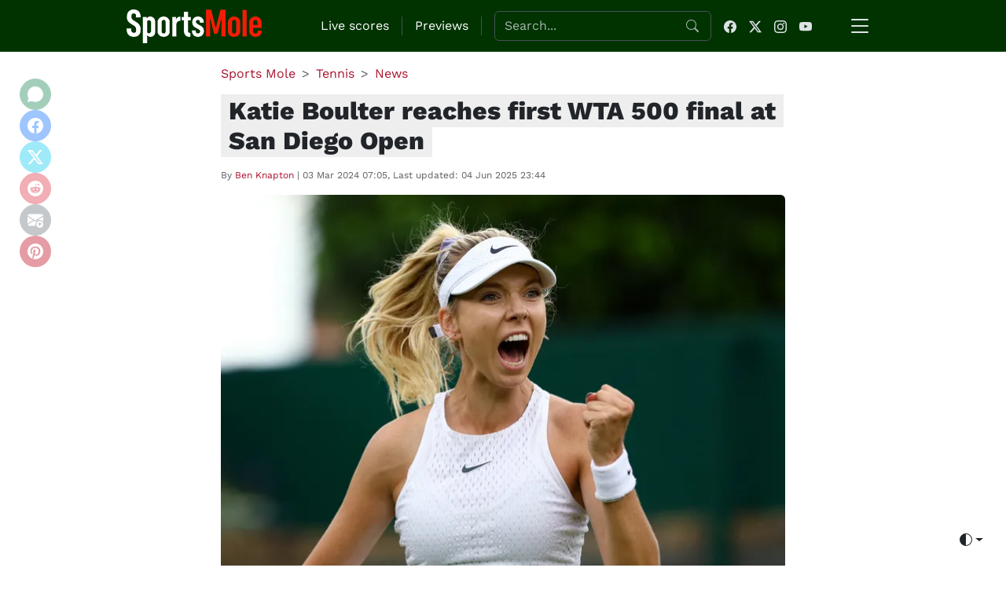

--- FILE ---
content_type: text/html
request_url: https://www.sportsmole.co.uk/tennis/news/katie-boulter-reaches-first-wta-500-final-at-san-diego-open_538105.html
body_size: 13174
content:
<!DOCTYPE html>
<html lang="en-GB">
    <head>
        <meta charset="UTF-8">
<meta name="viewport" content="width=device-width, initial-scale=1.0">

<title>Katie Boulter reaches first WTA 500 final at San Diego Open - Sports Mole</title>
<meta name="description" content="British number one Katie Boulter makes the final of a WTA 500 tournament for the first time with a 6-3 6-1 semi-final win over Emma Navarro in San Diego.">
<meta name="keywords" content="football, sport, formula 1, rugby, tennis, golf, olympics, cycling, premier league, nfl, epl, teams, sports mole">

<link rel="canonical" href="https://www.sportsmole.co.uk/tennis/news/katie-boulter-reaches-first-wta-500-final-at-san-diego-open_538105.html">
<link rel="alternate" hreflang="en-gb" href="https://www.sportsmole.co.uk/tennis/news/katie-boulter-reaches-first-wta-500-final-at-san-diego-open_538105.html">
<link rel="alternate" hreflang="x-default" href="https://www.sportsmole.co.uk/tennis/news/katie-boulter-reaches-first-wta-500-final-at-san-diego-open_538105.html">

<meta name="robots" content="index, follow, max-image-preview:large">

<link rel="icon" type="image/png" href="/front/assets/img/favicon.ico">
<link rel="apple-touch-icon" sizes="144x144" href="/front/assets/img/apple-icon-144x144.png">
<link rel="apple-touch-icon" sizes="114x114" href="/front/assets/img/apple-icon-114x114.png">
<link rel="apple-touch-icon" sizes="72x72" href="/front/assets/img/apple-icon-72x72.png">
<link rel="apple-touch-icon" href="/front/assets/img/apple-icon-144x144.png">

<meta name="theme-color" content="#1D411D">

<meta property="fb:page_id" content="205985596102324" />
<meta property="fb:app_id" content="190968397630061" />
<meta property="fb:admins" content="309601628,631550153,507983199,600160699,586228445" />
<meta property="og:title" content="Katie Boulter reaches first WTA 500 final at San Diego Open - Sports Mole">
<meta property="og:description" content="British number one Katie Boulter makes the final of a WTA 500 tournament for the first time with a 6-3 6-1 semi-final win over Emma Navarro in San Diego.">
<meta property="og:site_name" content="Sports Mole">
<meta property="og:type" content="article">
<meta property="og:url" content="https://www.sportsmole.co.uk/tennis/news/katie-boulter-reaches-first-wta-500-final-at-san-diego-open_538105.html">
<meta property="og:image" content="https://www.sportsmole.co.uk/thumbor/OUnZHX_NIcLweqxQOsZ2TXogotw=/720x410/smart/filters:format(webp)/https%3A%2F%2Fsportsmole-media-prod.s3.gra.io.cloud.ovh.net%2F23%2F27%2Fkatie-boulter.jpg">
<meta property="og:locale" content="en_GB">

<meta property="twitter:site:id" content="279751136" />
<meta name="twitter:card" content="summary_large_image">
<meta name="twitter:site" content="@SportsMole">
<meta name="twitter:creator" content="@SportsMole">
<meta name="twitter:title" content="Katie Boulter reaches first WTA 500 final at San Diego Open - Sports Mole">
<meta name="twitter:description" content="British number one Katie Boulter makes the final of a WTA 500 tournament for the first time with a 6-3 6-1 semi-final win over Emma Navarro in San Diego.">
<meta name="twitter:image" content="https://www.sportsmole.co.uk/thumbor/OUnZHX_NIcLweqxQOsZ2TXogotw=/720x410/smart/filters:format(webp)/https%3A%2F%2Fsportsmole-media-prod.s3.gra.io.cloud.ovh.net%2F23%2F27%2Fkatie-boulter.jpg">


    <link rel="stylesheet" href="/build/critical.17168cda.css">

<script type="application/ld+json">
{
    "@context": "https://schema.org",
    "@type": "NewsArticle",
    "headline": "",
    "description": "British number one Katie Boulter makes the final of a WTA 500 tournament for the first time with a 6-3 6-1 semi-final win over Emma Navarro in San Diego.",
    "image": "https://www.sportsmole.co.uk/thumbor/OUnZHX_NIcLweqxQOsZ2TXogotw=/720x410/smart/filters:format(webp)/https%3A%2F%2Fsportsmole-media-prod.s3.gra.io.cloud.ovh.net%2F23%2F27%2Fkatie-boulter.jpg",
    "author": {
        "@type": "Person",
        "name": "Ben Knapton",
        "url": "https://www.sportsmole.co.uk/team/ben-knapton/"
    },
    "publisher": {
        "@type": "Organization",
        "name": "Sports Mole",
        "logo": {
            "@type": "ImageObject",
            "url": "https://www.sportsmole.co.uk/assets/img/logo-og.png"
        }
    },
    "datePublished": "2024-03-03T07:05:00+00:00",
    "dateModified": "2025-06-04T23:44:40+01:00",
    "mainEntityOfPage": {
        "@type": "WebPage",
        "@id": "https://www.sportsmole.co.uk/tennis/news/katie-boulter-reaches-first-wta-500-final-at-san-diego-open_538105.html"
    }}
</script>

<link rel="alternate" type="application/rss+xml" title="Sports Mole: Global" href="/rss.xml" />
<link rel="alternate" type="application/rss+xml" title="Sports Mole: Football" href="/football/rss.xml" />
        	<link rel="stylesheet" href="/build/article.1e36d0c7.css">
    </head>

    <body>

        <nav class="navbar navbar-light bg-dark px-4" data-bs-theme="dark" id="navbar" role="navigation" aria-label="Main navigation" style="border-bottom: 1px solid rgba(255, 255, 255, 0.1);">
	<div
		class="container">
		<!-- Logo with descriptive alt -->
					<div>
				<a class="navbar-brand" href="/" aria-label="Go to homepage">
					<img src="/logo.webp" alt="Sports Mole" width="180">
				</a>
			</div>
		
		<!-- Shared content (search + social icons) -->
		<div
			class="d-none d-lg-flex ms-auto align-items-center" id="sharedContent">

			<!-- Live scores link (desktop only) -->
			<a href="/live-scores/" class="nav-link text-white d-none d-lg-block" aria-label="Go to Live Scores page">
				Live scores
			</a>

			<div class="d-none d-lg-block border-start mx-3" style="height: 24px;"></div>

			<!-- Previews link (desktop only) -->
			<a href="/football/preview/" class="nav-link text-white d-none d-lg-block" aria-label="Go to Previews page">
				Previews
			</a>

			<!-- Separator -->
			<div class="d-none d-lg-block border-start mx-3" style="height: 24px;"></div>

			<!-- Search form -->
			<form class="d-flex me-3 position-relative" id="searchForm" role="search" aria-label="Site search" action="/search" method="get">
				<label for="search-input" class="visually-hidden">Search the website</label>
				<input id="search-input" class="form-control pe-5" type="search" name="s" placeholder="Search..." aria-label="Search" required autocomplete="off">

				<svg xmlns="http://www.w3.org/2000/svg" width="16" height="16" fill="currentColor" class="bi bi-search position-absolute top-50 end-0 translate-middle-y me-3 text-muted" viewbox="0 0 16 16">
					<path d="M11.742 10.344a6.5 6.5 0 1 0-1.397 1.398h-.001q.044.06.098.115l3.85 3.85a1 1 0 0 0 1.415-1.414l-3.85-3.85a1 1 0 0 0-.115-.1zM12 6.5a5.5 5.5 0 1 1-11 0 5.5 5.5 0 0 1 11 0"/>
				</svg>
				<div id="search-autocomplete" class="bg-dark"></div>
			</form>


			<!-- Social icons -->
			<div class="d-flex align-items-center" id="socialIcons">
				<a href="https://www.facebook.com/sportsmole/" target="_blank" rel="nofollow" aria-label="Facebook page" class="text-body me-3">
					<svg xmlns="http://www.w3.org/2000/svg" width="16" height="16" fill="currentColor" class="bi bi-facebook" viewbox="0 0 16 16">
						<path d="M16 8.049c0-4.446-3.582-8.05-8-8.05C3.58 0-.002 3.603-.002 8.05c0 4.017 2.926 7.347 6.75 7.951v-5.625h-2.03V8.05H6.75V6.275c0-2.017 1.195-3.131 3.022-3.131.876 0 1.791.157 1.791.157v1.98h-1.009c-.993 0-1.303.621-1.303 1.258v1.51h2.218l-.354 2.326H9.25V16c3.824-.604 6.75-3.934 6.75-7.951"/>
					</svg>
				</a>
				<a href="https://x.com/sportsmole" target="_blank" rel="nofollow" aria-label="Twitter page" class="text-body me-3">
					<svg xmlns="http://www.w3.org/2000/svg" width="16" height="16" fill="currentColor" class="bi bi-twitter-x" viewbox="0 0 16 16">
						<path d="M12.6.75h2.454l-5.36 6.142L16 15.25h-4.937l-3.867-5.07-4.425 5.07H.316l5.733-6.57L0 .75h5.063l3.495 4.633L12.601.75Zm-.86 13.028h1.36L4.323 2.145H2.865z"/>
					</svg>
				</a>
				<a href="https://www.instagram.com/sportsmole/" target="_blank" rel="nofollow" aria-label="Instagram page" class="text-body me-3">
					<svg xmlns="http://www.w3.org/2000/svg" width="16" height="16" fill="currentColor" class="bi bi-instagram" viewbox="0 0 16 16">
						<path d="M8 0C5.829 0 5.556.01 4.703.048 3.85.088 3.269.222 2.76.42a3.9 3.9 0 0 0-1.417.923A3.9 3.9 0 0 0 .42 2.76C.222 3.268.087 3.85.048 4.7.01 5.555 0 5.827 0 8.001c0 2.172.01 2.444.048 3.297.04.852.174 1.433.372 1.942.205.526.478.972.923 1.417.444.445.89.719 1.416.923.51.198 1.09.333 1.942.372C5.555 15.99 5.827 16 8 16s2.444-.01 3.298-.048c.851-.04 1.434-.174 1.943-.372a3.9 3.9 0 0 0 1.416-.923c.445-.445.718-.891.923-1.417.197-.509.332-1.09.372-1.942C15.99 10.445 16 10.173 16 8s-.01-2.445-.048-3.299c-.04-.851-.175-1.433-.372-1.941a3.9 3.9 0 0 0-.923-1.417A3.9 3.9 0 0 0 13.24.42c-.51-.198-1.092-.333-1.943-.372C10.443.01 10.172 0 7.998 0zm-.717 1.442h.718c2.136 0 2.389.007 3.232.046.78.035 1.204.166 1.486.275.373.145.64.319.92.599s.453.546.598.92c.11.281.24.705.275 1.485.039.843.047 1.096.047 3.231s-.008 2.389-.047 3.232c-.035.78-.166 1.203-.275 1.485a2.5 2.5 0 0 1-.599.919c-.28.28-.546.453-.92.598-.28.11-.704.24-1.485.276-.843.038-1.096.047-3.232.047s-2.39-.009-3.233-.047c-.78-.036-1.203-.166-1.485-.276a2.5 2.5 0 0 1-.92-.598 2.5 2.5 0 0 1-.6-.92c-.109-.281-.24-.705-.275-1.485-.038-.843-.046-1.096-.046-3.233s.008-2.388.046-3.231c.036-.78.166-1.204.276-1.486.145-.373.319-.64.599-.92s.546-.453.92-.598c.282-.11.705-.24 1.485-.276.738-.034 1.024-.044 2.515-.045zm4.988 1.328a.96.96 0 1 0 0 1.92.96.96 0 0 0 0-1.92m-4.27 1.122a4.109 4.109 0 1 0 0 8.217 4.109 4.109 0 0 0 0-8.217m0 1.441a2.667 2.667 0 1 1 0 5.334 2.667 2.667 0 0 1 0-5.334"/>
					</svg>
				</a>
				<a href="https://www.youtube.com/sportsmolevideo" target="_blank" rel="nofollow" aria-label="YouTube channel" class="text-body me-3">
					<svg xmlns="http://www.w3.org/2000/svg" width="16" height="16" fill="currentColor" class="bi bi-youtube" viewbox="0 0 16 16">
						<path d="M8.051 1.999h.089c.822.003 4.987.033 6.11.335a2.01 2.01 0 0 1 1.415 1.42c.101.38.172.883.22 1.402l.01.104.022.26.008.104c.065.914.073 1.77.074 1.957v.075c-.001.194-.01 1.108-.082 2.06l-.008.105-.009.104c-.05.572-.124 1.14-.235 1.558a2.01 2.01 0 0 1-1.415 1.42c-1.16.312-5.569.334-6.18.335h-.142c-.309 0-1.587-.006-2.927-.052l-.17-.006-.087-.004-.171-.007-.171-.007c-1.11-.049-2.167-.128-2.654-.26a2.01 2.01 0 0 1-1.415-1.419c-.111-.417-.185-.986-.235-1.558L.09 9.82l-.008-.104A31 31 0 0 1 0 7.68v-.123c.002-.215.01-.958.064-1.778l.007-.103.003-.052.008-.104.022-.26.01-.104c.048-.519.119-1.023.22-1.402a2.01 2.01 0 0 1 1.415-1.42c.487-.13 1.544-.21 2.654-.26l.17-.007.172-.006.086-.003.171-.007A100 100 0 0 1 7.858 2zM6.4 5.209v4.818l4.157-2.408z"/>
					</svg>
				</a>
			</div>
		</div>

		<!-- Offcanvas toggle button -->
		<button class="btn ms-3" type="button" data-bs-toggle="offcanvas" data-bs-target="#offcanvasMenu" aria-controls="offcanvasMenu" aria-expanded="false" aria-label="Open menu">
			<svg xmlns="http://www.w3.org/2000/svg" width="32" height="32" fill="currentColor" class="bi bi-list" viewbox="0 0 16 16">
				<path fill-rule="evenodd" d="M2.5 12a.5.5 0 0 1 .5-.5h10a.5.5 0 0 1 0 1H3a.5.5 0 0 1-.5-.5m0-4a.5.5 0 0 1 .5-.5h10a.5.5 0 0 1 0 1H3a.5.5 0 0 1-.5-.5m0-4a.5.5 0 0 1 .5-.5h10a.5.5 0 0 1 0 1H3a.5.5 0 0 1-.5-.5"/>
			</svg>
		</button>
	</div>
</nav>

<!-- Offcanvas menu -->
<div class="offcanvas offcanvas-end" tabindex="-1" id="offcanvasMenu" aria-labelledby="offcanvasMenuLabel" role="menu" data-bs-theme="dark" data-is-homepage="false">
	<div class="offcanvas-header">
		<div class="offcanvas-title" id="offcanvasMenuLabel">Menu</div>
		<button type="button" class="btn-close text-reset" data-bs-dismiss="offcanvas" aria-label="Close menu"></button>
	</div>
	<div class="offcanvas-body d-flex flex-column justify-content-between" id="offcanvasContent">

		<!-- Top part: Search + links -->
		<div>
			<!-- Menu links -->
			<ul class="navbar-nav" role="menu" itemscope itemtype="https://schema.org/SiteNavigationElement" id="menuNavLinks">
														<li class="nav-item">
						<div class="d-flex justify-content-center p-3">
							<div class="spinner-border spinner-border-sm text-light" role="status">
								<span class="visually-hidden">Loading...</span>
							</div>
						</div>
					</li>
							</ul>
			<!-- Search container (moved here on mobile) -->
			<div id="mobileSearchContainer" class="mt-3"></div>
		</div>

		<!-- Bottom part: Social icons -->
		<div id="mobileSocialContainer" class="mt-3"></div>
	</div>
</div>

        	<div class="container pt-3 sm-article">
		<div class="row">
			<div class="col-md-9 mx-auto">

				
				

	<nav aria-label="breadcrumb">
		<ol
			class="breadcrumb" itemscope itemtype="https://schema.org/BreadcrumbList">
			<li class="breadcrumb-item" itemprop="itemListElement" itemscope itemtype="https://schema.org/ListItem">
				<a href="/" itemprop="item">
					<span itemprop="name">Sports Mole</span>
				</a>
				<meta itemprop="position" content="1"/>
			</li>
														
									<li class="breadcrumb-item" itemprop="itemListElement" itemscope itemtype="https://schema.org/ListItem">
						<a href="/tennis/" itemprop="item">
							<span itemprop="name">Tennis</span>
						</a>
						<meta itemprop="position" content="2"/>
					</li>
															
									<li class="breadcrumb-item" itemprop="itemListElement" itemscope itemtype="https://schema.org/ListItem">
						<a href="/tennis/news/" itemprop="item">
							<span itemprop="name">News</span>
						</a>
						<meta itemprop="position" content="3"/>
					</li>
															
									</ol>
	</nav>

				<!-- Article Start -->
				<article itemscope itemtype="https://schema.org/NewsArticle">
					<meta itemprop="mainEntityOfPage" content="https://www.sportsmole.co.uk/tennis/news/katie-boulter-reaches-first-wta-500-final-at-san-diego-open_538105.html"/>
					<h1 class="sm-article-title" itemprop="headline">Katie Boulter reaches first WTA 500 final at San Diego Open</h1>

					<p class="text-muted sm-article-infos mt-3">
						By
						<span itemprop="author" itemscope itemtype="https://schema.org/Person">
							<a href="/team/ben-knapton/" itemprop="url">
								<span itemprop="name">Ben
									Knapton</span>
							</a>
						</span>
						|
						<time itemprop="datePublished" datetime="2024-03-03T07:05:00+00:00">03 Mar 2024 07:05</time>, Last updated: <time itemprop="dateModified" datetime="2025-06-04T23:44:40+01:00">04 Jun 2025 23:44</time>					</p>

											<div class="mb-4">
							<div class="ratio ratio-4x3 sm-article-main-image" itemprop="image" itemscope itemtype="https://schema.org/ImageObject">
								<meta itemprop="image" content="https://www.sportsmole.co.uk/thumbor/IKHEBhbfT1hHs-HeAiXDaJgJlOo=/1200x800/smart/filters:format(webp)/https%3A%2F%2Fsportsmole-media-prod.s3.gra.io.cloud.ovh.net%2F23%2F27%2Fkatie-boulter.jpg">
								<meta itemprop="width" content="1200">
								<meta itemprop="height" content="800">
								<img class="img-fluid rounded" src="https://www.sportsmole.co.uk/thumbor/8791icHOqsKx9IpbdfOoNSsRGsE=/720x540/smart/filters:format(webp)/https%3A%2F%2Fsportsmole-media-prod.s3.gra.io.cloud.ovh.net%2F23%2F27%2Fkatie-boulter.jpg" alt="Katie Boulter reaches first WTA 500 final at San Diego Open" title="Katie Boulter reaches first WTA 500 final at San Diego Open"/>
								<meta itemprop="url" content="https://www.sportsmole.co.uk/thumbor/8791icHOqsKx9IpbdfOoNSsRGsE=/720x540/smart/filters:format(webp)/https%3A%2F%2Fsportsmole-media-prod.s3.gra.io.cloud.ovh.net%2F23%2F27%2Fkatie-boulter.jpg">
							</div>
															<div class="sm-image-copyright">© Reuters</div>
													</div>
					
										
					
					<div class="sm-article-body" itemprop="articleBody"><p>British number one Katie Boulter reached the final of a WTA 500 tournament for the first time with a stunning semi-final triumph over the USA's Emma Navarro at the San Diego Open.</p>
<p>The 27-year-old emphatically bested the American 6-3 6-1 to advance to just her second trophy match on the WTA Tour, as well as her maiden top-level final on hard courts.</p>
<p>Boulter's first and only WTA Tour final to date came at last year's Nottingham Open, where she defeated compatriot Jodie Burrage to lift the title, and Ukraine's Marta Kostyuk will stand in her way of an inaugural WTA 500 honour.</p>
<p>"Today was one of those matches where everything just clicks," a brimming Boulter said during her on-court interview. "I came on the court and started the first few games and I could feel the power that she had and the way she works and manoeuvres the ball. I knew I had to come up with something better.</p>
<p>"I'm very happy with my tennis. Honestly, at the start of this week, I didn't think I'd be in this position. But I'm just going to go out there and swing away."</p>
<p>Coming into Saturday's final-four encounter, Boulter had only dropped one set in her earlier battles with Donna Vekic, Beatriz Haddad Maia and Lesia Tsurenko, despite showcasing a propensity for double faults throughout the San Diego tournament.</p>
<blockquote class="twitter-tweet"><p lang="en" dir="ltr">Biggest final of her CAREER âœ¨<a href="https://twitter.com/katiecboulter?ref_src=twsrc%5Etfw">@katiecboulter</a> has booked her ðŸŽŸï¸ into the final after defeating Navarro 6-3, 6-1. <a href="https://twitter.com/hashtag/SanDiegoOpen?src=hash&ref_src=twsrc%5Etfw">#SanDiegoOpen</a> <a href="https://t.co/eReeqkMbsi">pic.twitter.com/eReeqkMbsi</a></p>
<p>&mdash; wta (@WTA) <a href="https://twitter.com/WTA/status/1764103585170620557?ref_src=twsrc%5Etfw">March 3, 2024</a></blockquote> <script async src="https://platform.twitter.com/widgets.js" charset="utf-8"></script></p>
<p>The world number 49 - who will hit a career-best ranking next week - committed another four such errors during Saturday's semi-final but dominated behind her first serve, winning 88% of such points throughout the one-hour and 47-minute battle.</p>
<p>Boulter broke at the second time of asking in the opening set to establish a 3-2 advantage, and despite squandering another chance for a double break immediately afterwards, the Briton repeated the trick in the ninth game on her first set point.</p>
<p>Navarro continued to come under pressure from the rampant Boulter, who let three break points slip in the second game of the second set but converted her fourth, establishing a healthy 3-0 lead.</p>
<p>The 27-year-old fell 40-15 down on serve in the fifth game, but she battled back to save both of those break points and was on the cusp of victory when she broke Navarro for the fourth time in the sixth game.</p>
<p>Boulter had failed to post a single love hold throughout the contest before having the chance to serve for the match, but on her first of three match points, the world number 49 broke down Navarro's defence and sealed the win on a forehand smash at the net.</p>
<p>Thanks to her first-ever WTA 500 semi-final success, Boulter will meet Kostyuk in their maiden top-level showdown in Sunday's final courtesy of the Ukrainian's shock 7-6[4] 6-1 beating of top seed Jessica Pegula, who let a 5-1 lead slip in the first set as Kostyuk beat a top-five player for the first time in her career.</p>
</div>

					<!-- Author Start -->
<div class="card shadow-sm border-1 rounded-3 my-4" itemscope itemtype="https://schema.org/Person">
	<div class="card-body d-flex align-items-center">

					<img src="https://www.sportsmole.co.uk/thumbor/dGsYET3p9Mm4m4FvrTLVZemgFT0=/100x119/smart/filters:format(webp)/https%3A%2F%2Fsportsmole-media-prod.s3.gra.io.cloud.ovh.net%2F24%2F46%2Fben-knapton.jpg" alt="Author photo" class="rounded-circle me-3 lazy" style="width:80px; height:80px; object-fit:cover;" itemprop="image"/>
		
		<div class="flex-grow-1">
			<p class="mb-1 text-muted small">Written by</p>
			<a href="/team/ben-knapton/" class="text-decoration-none fw-bold mb-1" itemprop="url">
				<span itemprop="name">Ben
					Knapton</span>
			</a>


			<div class="d-flex gap-2">
									<a href="https://x.com/benknapton" rel="nofollow" class="text-body" target="_blank" aria-label="Twitter" itemprop="sameAs">
						<svg xmlns="http://www.w3.org/2000/svg" width="16" height="16" fill="currentColor" class="bi bi-twitter-x" viewbox="0 0 16 16">
							<path d="M12.6.75h2.454l-5.36 6.142L16 15.25h-4.937l-3.867-5.07-4.425 5.07H.316l5.733-6.57L0 .75h5.063l3.495 4.633L12.601.75Zm-.86 13.028h1.36L4.323 2.145H2.865z"/>
						</svg>
					</a>
																	<a href="https://instagram.com/ben.knapton" rel="nofollow" class="text-body" target="_blank" aria-label="Instagram" itemprop="sameAs">
						<svg xmlns="http://www.w3.org/2000/svg" width="16" height="16" fill="currentColor" class="bi bi-instagram" viewbox="0 0 16 16">
							<path d="M8 0C5.829 0 5.556.01 4.703.048 3.85.088 3.269.222 2.76.42a3.9 3.9 0 0 0-1.417.923A3.9 3.9 0 0 0 .42 2.76C.222 3.268.087 3.85.048 4.7.01 5.555 0 5.827 0 8.001c0 2.172.01 2.444.048 3.297.04.852.174 1.433.372 1.942.205.526.478.972.923 1.417.444.445.89.719 1.416.923.51.198 1.09.333 1.942.372C5.555 15.99 5.827 16 8 16s2.444-.01 3.298-.048c.851-.04 1.434-.174 1.943-.372a3.9 3.9 0 0 0 1.416-.923c.445-.445.718-.891.923-1.417.197-.509.332-1.09.372-1.942C15.99 10.445 16 10.173 16 8s-.01-2.445-.048-3.299c-.04-.851-.175-1.433-.372-1.941a3.9 3.9 0 0 0-.923-1.417A3.9 3.9 0 0 0 13.24.42c-.51-.198-1.092-.333-1.943-.372C10.443.01 10.172 0 7.998 0zm-.717 1.442h.718c2.136 0 2.389.007 3.232.046.78.035 1.204.166 1.486.275.373.145.64.319.92.599s.453.546.598.92c.11.281.24.705.275 1.485.039.843.047 1.096.047 3.231s-.008 2.389-.047 3.232c-.035.78-.166 1.203-.275 1.485a2.5 2.5 0 0 1-.599.919c-.28.28-.546.453-.92.598-.28.11-.704.24-1.485.276-.843.038-1.096.047-3.232.047s-2.39-.009-3.233-.047c-.78-.036-1.203-.166-1.485-.276a2.5 2.5 0 0 1-.92-.598 2.5 2.5 0 0 1-.6-.92c-.109-.281-.24-.705-.275-1.485-.038-.843-.046-1.096-.046-3.233s.008-2.388.046-3.231c.036-.78.166-1.204.276-1.486.145-.373.319-.64.599-.92s.546-.453.92-.598c.282-.11.705-.24 1.485-.276.738-.034 1.024-.044 2.515-.045zm4.988 1.328a.96.96 0 1 0 0 1.92.96.96 0 0 0 0-1.92m-4.27 1.122a4.109 4.109 0 1 0 0 8.217 4.109 4.109 0 0 0 0-8.217m0 1.441a2.667 2.667 0 1 1 0 5.334 2.667 2.667 0 0 1 0-5.334"/>
						</svg>
					</a>
							</div>
		</div>

	</div>
</div>
<!-- Author End -->
				</article>
				<!-- Article End -->

				
				<div class="sm-article-social my-4">
  <div class="sm-article-title-separator mb-2">Share this article:</div>
  <div class="sm-article-social-container d-flex gap-2 flex-wrap">

        <button id="share-whatsapp" aria-label="Share on WhatsApp"
       class="btn btn-success rounded-circle d-flex align-items-center justify-content-center">
      <svg xmlns="http://www.w3.org/2000/svg" width="24" height="24" fill="currentColor"
           class="bi bi-whatsapp" viewBox="0 0 16 16">
        <path d="M13.601 2.326A7.97 7.97 0 0 0 8.002.001C3.582.001 0 3.584 0 8.005c0 1.409.371 2.742 1.076 3.934L0 16l4.268-1.087a7.968 7.968 0 0 0 3.734.937c4.42 0 8.002-3.583 8.002-8.005a7.97 7.97 0 0 0-1.076-3.519Z"/>
      </svg>
    </button>

    <!-- Facebook -->
    <button id="share-facebook" aria-label="Share on Facebook"
       class="btn btn-primary rounded-circle d-flex align-items-center justify-content-center"
       style="background-color: #0d6efd; border-color: #0d6efd;">
      <svg xmlns="http://www.w3.org/2000/svg" width="24" height="24" fill="currentColor"
           class="bi bi-facebook" viewBox="0 0 16 16">
        <path d="M16 8.049c0-4.446-3.582-8.05-8-8.05C3.58 0-.002 3.603-.002 8.05c0 4.017 2.926 7.347 6.75 7.951v-5.625h-2.03V8.05H6.75V6.275c0-2.017 1.195-3.131 3.022-3.131.876 0 1.791.157 1.791.157v1.98h-1.009c-.993 0-1.303.621-1.303 1.258v1.51h2.218l-.354 2.326H9.25V16c3.824-.604 6.75-3.934 6.75-7.951"/>
      </svg>
    </button>

    <!-- Twitter -->
    <button id="share-twitter" aria-label="Share on Twitter"
       class="btn btn-info text-white rounded-circle d-flex align-items-center justify-content-center">
      <svg xmlns="http://www.w3.org/2000/svg" width="24" height="24" fill="currentColor" class="bi bi-twitter-x" viewBox="0 0 16 16">
        <path d="M12.6.75h2.454l-5.36 6.142L16 15.25h-4.937l-3.867-5.07-4.425 5.07H.316l5.733-6.57L0 .75h5.063l3.495 4.633L12.601.75Zm-.86 13.028h1.36L4.323 2.145H2.865z"/>
      </svg>
    </button>

    <!-- Reddit -->
    <button id="share-reddit" aria-label="Share on Reddit"
       class="btn btn-danger rounded-circle d-flex align-items-center justify-content-center">
      <svg xmlns="http://www.w3.org/2000/svg" width="30" height="30" fill="currentColor" class="bi bi-reddit" viewBox="0 0 16 16">
        <path d="M6.167 8a.83.83 0 0 0-.83.83c0 .459.372.84.83.831a.831.831 0 0 0 0-1.661m1.843 3.647c.315 0 1.403-.038 1.976-.611a.23.23 0 0 0 0-.306.213.213 0 0 0-.306 0c-.353.363-1.126.487-1.67.487-.545 0-1.308-.124-1.671-.487a.213.213 0 0 0-.306 0 .213.213 0 0 0 0 .306c.564.563 1.652.61 1.977.61zm.992-2.807c0 .458.373.83.831.83s.83-.381.83-.83a.831.831 0 0 0-1.66 0z"/>
        <path d="M16 8A8 8 0 1 1 0 8a8 8 0 0 1 16 0m-3.828-1.165c-.315 0-.602.124-.812.325-.801-.573-1.9-.945-3.121-.993l.534-2.501 1.738.372a.83.83 0 1 0 .83-.869.83.83 0 0 0-.744.468l-1.938-.41a.2.2 0 0 0-.153.028.2.2 0 0 0-.086.134l-.592 2.788c-1.24.038-2.358.41-3.17.992-.21-.2-.496-.324-.81-.324a1.163 1.163 0 0 0-.478 2.224q-.03.17-.029.353c0 1.795 2.091 3.256 4.669 3.256s4.668-1.451 4.668-3.256c0-.114-.01-.238-.029-.353.401-.181.688-.592.688-1.069 0-.65-.525-1.165-1.165-1.165"/>
      </svg>
    </button>

    <!-- Email -->
    <button id="share-email" aria-label="Share on Email"
       class="btn btn-secondary rounded-circle d-flex align-items-center justify-content-center">
      <svg xmlns="http://www.w3.org/2000/svg" width="24" height="24" fill="currentColor" class="bi bi-envelope-arrow-up-fill" viewBox="0 0 16 16">
        <path d="M.05 3.555A2 2 0 0 1 2 2h12a2 2 0 0 1 1.95 1.555L8 8.414zM0 4.697v7.104l5.803-3.558zm.192 8.159 6.57-4.027L8 9.586l1.239-.757.367.225A4.49 4.49 0 0 0 8 12.5c0 .526.09 1.03.256 1.5H2a2 2 0 0 1-1.808-1.144M16 4.697v4.974A4.5 4.5 0 0 0 12.5 8a4.5 4.5 0 0 0-1.965.45l-.338-.207z"/>
        <path d="M12.5 16a3.5 3.5 0 1 0 0-7 3.5 3.5 0 0 0 0 7m.354-5.354 1.25 1.25a.5.5 0 0 1-.708.708L13 12.207V14a.5.5 0 0 1-1 0v-1.717l-.28.305a.5.5 0 0 1-.737-.676l1.149-1.25a.5.5 0 0 1 .722-.016"/>
      </svg>
    </button>

    <!-- Pinterest -->
    <button id="share-pinterest" aria-label="Share on Pinterest"
       class="btn rounded-circle d-flex align-items-center justify-content-center"
       style="background-color:#bd081c; color:white;">
      <svg xmlns="http://www.w3.org/2000/svg" width="24" height="24" fill="currentColor" class="bi bi-pinterest" viewBox="0 0 16 16">
        <path d="M8 0a8 8 0 0 0-2.915 15.452c-.07-.633-.134-1.606.027-2.297.146-.625.938-3.977.938-3.977s-.239-.479-.239-1.187c0-1.113.645-1.943 1.448-1.943.682 0 1.012.512 1.012 1.127 0 .686-.437 1.712-.663 2.663-.188.796.4 1.446 1.185 1.446 1.422 0 2.515-1.5 2.515-3.664 0-1.915-1.377-3.254-3.342-3.254-2.276 0-3.612 1.707-3.612 3.471 0 .688.265 1.425.595 1.826a.24.24 0 0 1 .056.23c-.061.252-.196.796-.222.907-.035.146-.116.177-.268.107-1-.465-1.624-1.926-1.624-3.1 0-2.523 1.834-4.84 5.286-4.84 2.775 0 4.932 1.977 4.932 4.62 0 2.757-1.739 4.976-4.151 4.976-.811 0-1.573-.421-1.834-.919l-.498 1.902c-.181.695-.669 1.566-.995 2.097A8 8 0 1 0 8 0"/>
      </svg>
    </button>

  </div>
</div>

<script>
document.addEventListener('DOMContentLoaded', function () {
  const url = encodeURIComponent(window.location.href);
  const title = encodeURIComponent(document.title);

  const shareLinks = {
    whatsapp: `https://api.whatsapp.com/send?text=${title}%20${url}`,
    facebook: `https://www.facebook.com/sharer/sharer.php?u=${url}`,
    twitter: `https://twitter.com/intent/tweet?url=${url}&text=${title}`,
    reddit: `https://www.reddit.com/submit?url=${url}&title=${title}`,
    email: `mailto:?subject=${title}&body=${url}`,
    pinterest: `https://pinterest.com/pin/create/button/?url=${url}&description=${title}`
  };

  Object.keys(shareLinks).forEach(id => {
    const el = document.getElementById(`share-${id}`);
    if (el) {
      el.addEventListener('click', function(){
        if (id === "email") {
          window.location.href = shareLinks[id];
        } else {
          window.open(shareLinks[id], 'shareWindow', 'width=600,height=400');
        }
      });
    }
  });
});
</script>

					<div class="post-tags">
		<h2 class="sm-article-title-separator mb-3">People mentioned in this article :</h2>
		<ul class="tags-list d-flex overflow-auto list-unstyled gap-2" itemprop="keywords">
																																																													</ul>
	</div>


				<div class="related-articles">
							
			<div itemscope>

			
			
			
							<div class="sm-article-title-separator">
					Tennis
					related articles
				</div>
				<div class="row row-cols-1 g-3">
											<div class="col">
							
	<div class="">
	
	<a
		href="/tennis/atp-tour/news/records-and-riches-sinner-rips-up-history-books-with-atp-finals-win-over-alcaraz_585853.html" class="card card--list">

				
		<div class="d-flex align-items-center">
			<div class="ratio ratio-4x3 fixed-200">
									<img src="[data-uri]" data-src="https://www.sportsmole.co.uk/thumbor/x1Iu1WLvDp8MwhDFHb85vgLwarg=/304x228/smart/filters:format(webp)/https%3A%2F%2Fsportsmole-media-prod.s3.gra.io.cloud.ovh.net%2Fuploads%2F2025%2F11%2Ficonsport-277288-0064-1-691a31331b746263777325.jpg" class="img-fluid rounded-start lazy" alt="Records and riches: Sinner rips up history books with ATP Finals win over Alcaraz">
							</div>
			<div>
				<div class="card-body">
					<div class="card-title">
						Records and riches: Sinner rips up history books with ATP Finals win over Alcaraz
					</div>
					<div class="card-date card-date--border-top">
						<span>Tennis</span>
						|
						<time datetime="2025-11-16T20:16:00+00:00">
															16 Nov 2025 20:16
													</time>
					</div>
				</div>
			</div>
		</div>
	</a>

		</div>
						</div>
											<div class="col">
							
	<div class="">
	
	<a
		href="/tennis/atp-world-tour-finals/preview/carlos-alcaraz-vs-jannik-sinner-prediction-head-to-head-tournament-so-far_585810.html" class="card card--list">

				
		<div class="d-flex align-items-center">
			<div class="ratio ratio-4x3 fixed-200">
									<img src="[data-uri]" data-src="https://www.sportsmole.co.uk/thumbor/6f-U0T-Slfm2_-B7rwyc5dt1WHs=/304x228/smart/filters:format(webp)/https%3A%2F%2Fsportsmole-media-prod.s3.gra.io.cloud.ovh.net%2Fuploads%2F2025%2F11%2Fjannik-sinner-reacts-at-the-atp-finals-on-november-10-2025-marco-canoniero-69127a5832e3b742041832.jpg" class="img-fluid rounded-start lazy" alt="Carlos Alcaraz vs. Jannik Sinner - prediction, head-to-head, tournament so far">
							</div>
			<div>
				<div class="card-body">
					<div class="card-title">
						Preview:Carlos Alcaraz vs. Jannik Sinner - prediction, head-to-head, tournament so far
					</div>
					<div class="card-date card-date--border-top">
						<span>Tennis</span>
						|
						<time datetime="2025-11-15T23:13:00+00:00">
															15 Nov 2025 23:13
													</time>
					</div>
				</div>
			</div>
		</div>
	</a>

		</div>
						</div>
											<div class="col">
							
	<div class="">
	
	<a
		href="/tennis/atp-world-tour-finals/preview/carlos-alcaraz-vs-felix-auger-aliassimealexander-zverev-prediction-head-to-head-tournament-so-far_585767.html" class="card card--list">

				
		<div class="d-flex align-items-center">
			<div class="ratio ratio-4x3 fixed-200">
									<img src="[data-uri]" data-src="https://www.sportsmole.co.uk/thumbor/ubIuOZuzguF4AgE9SPH1SO1u598=/304x228/smart/filters:format(webp)/https%3A%2F%2Fsportsmole-media-prod.s3.gra.io.cloud.ovh.net%2Fuploads%2F2025%2F11%2Fcarlos-alcaraz-reacts-at-the-atp-finals-on-november-11-2025-marco-canoniero-6913c6df0284b816368765.jpg" class="img-fluid rounded-start lazy" alt="Carlos Alcaraz vs. Felix Auger-Aliassime - prediction, head-to-head, tournament so far">
							</div>
			<div>
				<div class="card-body">
					<div class="card-title">
						Preview:Carlos Alcaraz vs. Felix Auger-Aliassime - prediction, head-to-head, tournament so far
					</div>
					<div class="card-date card-date--border-top">
						<span>Tennis</span>
						|
						<time datetime="2025-11-14T22:42:00+00:00">
															14 Nov 2025 22:42
													</time>
					</div>
				</div>
			</div>
		</div>
	</a>

		</div>
						</div>
											<div class="col">
							
	<div class="">
	
	<a
		href="/tennis/atp-world-tour-finals/preview/jannik-sinner-vs-alex-de-minaur-prediction-head-to-head-tournament-so-far_585742.html" class="card card--list">

				
		<div class="d-flex align-items-center">
			<div class="ratio ratio-4x3 fixed-200">
									<img src="[data-uri]" data-src="https://www.sportsmole.co.uk/thumbor/AuCBu-Un6GqJS37a-Qlzp1EUKfU=/304x228/smart/filters:format(webp)/https%3A%2F%2Fsportsmole-media-prod.s3.gra.io.cloud.ovh.net%2Fuploads%2F2025%2F11%2Falex-de-minaur-celebrates-his-win-at-the-atp-finals-on-november-13-2025-marco-canoniero-69173c4065d4e844185148.jpg" class="img-fluid rounded-start lazy" alt="Jannik Sinner vs. Alex de Minaur - prediction, head-to-head, tournament so far">
							</div>
			<div>
				<div class="card-body">
					<div class="card-title">
						Preview:Jannik Sinner vs. Alex de Minaur - prediction, head-to-head, tournament so far
					</div>
					<div class="card-date card-date--border-top">
						<span>Tennis</span>
						|
						<time datetime="2025-11-14T16:18:00+00:00">
															14 Nov 2025 16:18
													</time>
					</div>
				</div>
			</div>
		</div>
	</a>

		</div>
						</div>
									</div>
					</div>
	</div>

				<div class="py-3 pb-5">
					<div class="card rounded-4 overflow-hidden">
    <div class="row g-0">
                <div class="col-12 bg-body-tertiary p-3 p-md-4 d-flex flex-column justify-content-center">
            <div class="fw-bold text-danger mb-2">
                <svg xmlns="http://www.w3.org/2000/svg" width="16" height="16" fill="currentColor" class="bi bi-envelope-paper me-2" viewBox="0 0 16 16">
                    <path d="M4 0a2 2 0 0 0-2 2v1.133l-.941.502A2 2 0 0 0 0 5.4V14a2 2 0 0 0 2 2h12a2 2 0 0 0 2-2V5.4a2 2 0 0 0-1.059-1.765L14 3.133V2a2 2 0 0 0-2-2zm10 4.267.47.25A1 1 0 0 1 15 5.4v.817l-1 .6zm-1 3.15-3.75 2.25L8 8.917l-1.25.75L3 7.417V2a1 1 0 0 1 1-1h8a1 1 0 0 1 1 1zm-11-.6-1-.6V5.4a1 1 0 0 1 .53-.882L2 4.267zm13 .566v5.734l-4.778-2.867zm-.035 6.88A1 1 0 0 1 14 15H2a1 1 0 0 1-.965-.738L8 10.083zM1 13.116V7.383l4.778 2.867L1 13.117Z"/>
                </svg>
                Subscribe to our newsletter
            </div>
            <p class="text-muted small mb-3">
                Get FREE daily news and in-depth previews for games from the biggest leagues and competitions in world football — straight to your inbox.
            </p>

            <a href="/newsletter/" class="btn btn-danger w-100">Subscribe</a>
        </div>
    </div>
</div>
				</div>

			</div>

		</div>
	</div>

                    <footer class="footer bg-dark text-light pt-5 pb-3" itemscope itemtype="https://schema.org/WPFooter">
  <div class="container" itemscope itemtype="https://schema.org/Organization">
    <meta itemprop="name" content="Sports Mole Ltd.">
    <meta itemprop="url" content="https://www.sportsmole.co.uk">
    <meta itemprop="logo" content="https://www.sportsmole.co.uk/logo.png">

    <!-- Footer links -->
    <div class="row g-4" itemscope itemtype="https://schema.org/SiteNavigationElement">

      <!-- Football -->
      <div class="col-6 col-md-3">
        <div class="fw-bold text-uppercase mb-3">Football</div>
        <ul class="list-unstyled">
          <li><a href="/football/premier-league/2025-26/" itemprop="url" class="text-decoration-none text-light"><span itemprop="name">Premier League Stats Centre</span></a></li>
          <li><a href="/football/premier-league/top-goal-scorers.html" itemprop="url" class="text-decoration-none text-light"><span itemprop="name">Premier League top scorers</span></a></li>
          <li><a href="/football/premier-league/top-assists.html" itemprop="url" class="text-decoration-none text-light"><span itemprop="name">Premier League top assists</span></a></li>
          <li><a href="/football/champions-league/groups.html" itemprop="url" class="text-decoration-none text-light"><span itemprop="name">Champions League groups</span></a></li>
          <li><a href="/football/europa-league/groups.html" itemprop="url" class="text-decoration-none text-light"><span itemprop="name">Europa League groups</span></a></li>
          <li><a href="/football/europa-conference-league/groups.html" itemprop="url" class="text-decoration-none text-light"><span itemprop="name">Europa Conference League groups</span></a></li>
          <li><a href="/football/league-one/" itemprop="url" class="text-decoration-none text-light"><span itemprop="name">League One</span></a></li>
          <li><a href="/football/league-two/" itemprop="url" class="text-decoration-none text-light"><span itemprop="name">League Two</span></a></li>
        </ul>
      </div>

      <!-- Tennis & Rugby -->
      <div class="col-6 col-md-3">
        <div class="fw-bold text-uppercase mb-3">More Sports</div>
        <ul class="list-unstyled">
          <li><a href="/more-sports/" itemprop="url" class="text-decoration-none text-light"><span itemprop="name">More Sports</span></a></li>
          <li><a href="/motorsport/" itemprop="url" class="text-decoration-none text-light"><span itemprop="name">Motorsport</span></a></li>
          <li><a href="/tennis/" itemprop="url" class="text-decoration-none text-light"><span itemprop="name">Tennis</span></a></li>
          <li><a href="/boxing/" itemprop="url" class="text-decoration-none text-light"><span itemprop="name">Boxing</span></a></li>
          <li><a href="/darts/" itemprop="url" class="text-decoration-none text-light"><span itemprop="name">Darts</span></a></li>
          <li><a href="/diving/" itemprop="url" class="text-decoration-none text-light"><span itemprop="name">Diving</span></a></li>
          <li><a href="/gymnastics/" itemprop="url" class="text-decoration-none text-light"><span itemprop="name">Gymnastics</span></a></li>
          <li><a href="/ufc/" itemprop="url" class="text-decoration-none text-light"><span itemprop="name">MMA</span></a></li>
          <li><a href="/racing/" itemprop="url" class="text-decoration-none text-light"><span itemprop="name">Racing</span></a></li>
          <li><a href="/rugby-league/" itemprop="url" class="text-decoration-none text-light"><span itemprop="name">Rugby League</span></a></li>
          <li><a href="/rugby-union/" itemprop="url" class="text-decoration-none text-light"><span itemprop="name">Rugby Union</span></a></li>
          <li><a href="/snooker/" itemprop="url" class="text-decoration-none text-light"><span itemprop="name">Snooker</span></a></li>
          <li><a href="/swimming/" itemprop="url" class="text-decoration-none text-light"><span itemprop="name">Swimming</span></a></li>
          <li><a href="/formula-1/" itemprop="url" class="text-decoration-none text-light"><span itemprop="name">Formula 1</span></a></li>
          <li><a href="/cricket/" itemprop="url" class="text-decoration-none text-light"><span itemprop="name">Cricket</span></a></li>
          <li><a href="/golf/" itemprop="url" class="text-decoration-none text-light"><span itemprop="name">Golf</span></a></li>
          <li><a href="/basketball/" itemprop="url" class="text-decoration-none text-light"><span itemprop="name">NBA</span></a></li>
          <li><a href="/cycling/" itemprop="url" class="text-decoration-none text-light"><span itemprop="name">Cycling</span></a></li>
          <li><a href="/american-football/" itemprop="url" class="text-decoration-none text-light"><span itemprop="name">NFL</span></a></li>
          <li><a href="/athletics/" itemprop="url" class="text-decoration-none text-light"><span itemprop="name">Athletics</span></a></li>
          <li><a href="/off-the-pitch/" itemprop="url" class="text-decoration-none text-light"><span itemprop="name">Off The Pitch</span></a></li>
        </ul>
      </div>

      <!-- Betting & Other sports -->
      <div class="col-6 col-md-3">
        <div class="fw-bold text-uppercase mb-3">Betting</div>
        <ul class="list-unstyled">
          <li><a href="/online/bet365/code/" itemprop="url" class="text-decoration-none text-light"><span itemprop="name">Bet365 Promo Code</span></a></li>
          <li><a href="/online/betano/code/" itemprop="url" class="text-decoration-none text-light"><span itemprop="name">Betano Promo Code</span></a></li>
          <li><a href="/online/mrq/code/" itemprop="url" class="text-decoration-none text-light"><span itemprop="name">MrQ Promo Code</span></a></li>
          <li><a href="/online/virgin-games/code/" itemprop="url" class="text-decoration-none text-light">Virgin Games Promo Code</a></li>
          <li><a href="/online/rainbow-riches/code/" itemprop="url" class="text-decoration-none text-light">Rainbow Riches Promo Code</a></li>
        </ul>
      </div>

      <!-- About -->
      <div class="col-6 col-md-3">
        <div class="fw-bold text-uppercase mb-3">Sports Mole</div>
        <ul class="list-unstyled">
          <li><a href="/about/information/about-us_469.html" itemprop="url" class="text-decoration-none text-light"><span itemprop="name">About Sports Mole</span></a></li>
          <li><a href="/about/information/frequently-asked-questions_471.html" itemprop="url" class="text-decoration-none text-light">Sports Mole FAQs</a></li>
          <li><a href="/about/information/advertising-on-sports-mole_47932.html" itemprop="url" class="text-decoration-none text-light"><span itemprop="name">Advertising</span></a></li>
          <li><a href="/about/information/contact-us_1963.html" itemprop="url" class="text-decoration-none text-light"><span itemprop="name">Contact Us</span></a></li>
          <li><a href="/about/information/meet-the-team_470.html" itemprop="url" class="text-decoration-none text-light">Meet The Team</a></li>
          <li><a href="/newsletter/" itemprop="url" class="text-decoration-none text-light"><span itemprop="name">Newsletter</span></a></li>
          <li><a href="/about/information/jobs-at-sports-mole_53880.html" itemprop="url" class="text-decoration-none text-light"><span itemprop="name">Jobs with SM</span></a></li>
          <li class="mt-5"><a href="https://www.newsnow.co.uk/h/Sport" target="_blank" rel="nofollow">
              <img class="lazy" data-src="/front/assets/img/nn-logo-inline-w.svg" height="30" alt="NewsNow">
            </a>
          </li>
        </ul>
      </div>

    </div>

    <!-- Gambling logos -->
    <div class="d-flex flex-column flex-md-row justify-content-between align-items-center border-top border-secondary mt-4 pt-3">
      <p class="small mb-2 mb-md-0">18+ Please Gamble Responsibly</p>
      <div class="d-flex align-items-center gap-3">
        <img class="lazy" data-src="https://www.sportsmole.co.uk/thumbor/aOKonOeIy_31atu66CariYE7CvU=/127x30/smart/filters:format(webp)/https%3A%2F%2Fsportsmole-media-prod.s3.gra.io.cloud.ovh.net%2F24%2F23%2Fgambling-online.png" alt="GAMSTOP" height="30">
        <a href="https://www.gambleaware.org/" rel="nofollow">
          <img class="lazy" data-src="https://www.sportsmole.co.uk/thumbor/9a9XEuHgQ4IRMgc6SObucOc59S0=/90x30/smart/filters:format(webp)/https%3A%2F%2Fsportsmole-media-prod.s3.gra.io.cloud.ovh.net%2F24%2F06%2FGambleAware%20Secondary%20Main%20Grey.png" alt="GambleAware" height="30">
        </a>
      </div>
    </div>

    <!-- Copyright -->
    <div class="text-center mt-3 small">
      © 2011-2025 All rights reserved.
      <a href="/about/information/terms-and-conditions_467.html" itemprop="url" class="text-decoration-none text-light"><span itemprop="name">Terms</span></a> |
      <a href="/about/information/privacy-policy_468.html" itemprop="url" class="text-decoration-none text-light"><span itemprop="name">Privacy</span></a> |
      <a href="/about/information/how-and-why-does-sports-mole-use-cookies_28868.html" itemprop="url" class="text-decoration-none text-light"><span itemprop="name">Cookies</span></a>
    </div>

  </div>
</footer>

<link rel="stylesheet" href="/build/sportsmole.e4169f84.css">

<script src="/build/runtime.79e75179.js" defer></script><script src="/build/921.6bbb6e93.js" defer></script><script src="/build/app.45d231e8.js" defer></script>
        
        <div class="dropdown position-fixed bottom-0 end-0 mb-3 me-3 bd-mode-toggle">
    <button class="btn btn-bd-primary py-2 dropdown-toggle d-flex align-items-center"
            id="bd-theme"
            type="button"
            aria-expanded="false"
            data-bs-toggle="dropdown"
            aria-label="Toggle theme (auto)">
        <svg xmlns="http://www.w3.org/2000/svg" width="16" height="16" fill="currentColor" class="bi bi-circle-half" viewBox="0 0 16 16">
            <path d="M8 15A7 7 0 1 0 8 1zm0 1A8 8 0 1 1 8 0a8 8 0 0 1 0 16"/>
        </svg>
        <span class="visually-hidden" id="bd-theme-text">Toggle theme</span>
    </button>
    <ul class="dropdown-menu dropdown-menu-end shadow" aria-labelledby="bd-theme-text">
        <li>
        <button type="button" class="dropdown-item d-flex align-items-center" data-bs-theme-value="light" aria-pressed="false">
            <svg xmlns="http://www.w3.org/2000/svg" width="16" height="16" fill="currentColor" class="bi bi-sun-fill" viewBox="0 0 16 16">
                <path d="M8 12a4 4 0 1 0 0-8 4 4 0 0 0 0 8M8 0a.5.5 0 0 1 .5.5v2a.5.5 0 0 1-1 0v-2A.5.5 0 0 1 8 0m0 13a.5.5 0 0 1 .5.5v2a.5.5 0 0 1-1 0v-2A.5.5 0 0 1 8 13m8-5a.5.5 0 0 1-.5.5h-2a.5.5 0 0 1 0-1h2a.5.5 0 0 1 .5.5M3 8a.5.5 0 0 1-.5.5h-2a.5.5 0 0 1 0-1h2A.5.5 0 0 1 3 8m10.657-5.657a.5.5 0 0 1 0 .707l-1.414 1.415a.5.5 0 1 1-.707-.708l1.414-1.414a.5.5 0 0 1 .707 0m-9.193 9.193a.5.5 0 0 1 0 .707L3.05 13.657a.5.5 0 0 1-.707-.707l1.414-1.414a.5.5 0 0 1 .707 0m9.193 2.121a.5.5 0 0 1-.707 0l-1.414-1.414a.5.5 0 0 1 .707-.707l1.414 1.414a.5.5 0 0 1 0 .707M4.464 4.465a.5.5 0 0 1-.707 0L2.343 3.05a.5.5 0 1 1 .707-.707l1.414 1.414a.5.5 0 0 1 0 .708"/>
            </svg>
            <span class="ms-2">Light</span>
        </button>
        </li>
        <li>
        <button type="button" class="dropdown-item d-flex align-items-center" data-bs-theme-value="dark" aria-pressed="false">
            <svg xmlns="http://www.w3.org/2000/svg" width="16" height="16" fill="currentColor" class="bi bi-moon-stars-fill" viewBox="0 0 16 16">
                <path d="M6 .278a.77.77 0 0 1 .08.858 7.2 7.2 0 0 0-.878 3.46c0 4.021 3.278 7.277 7.318 7.277q.792-.001 1.533-.16a.79.79 0 0 1 .81.316.73.73 0 0 1-.031.893A8.35 8.35 0 0 1 8.344 16C3.734 16 0 12.286 0 7.71 0 4.266 2.114 1.312 5.124.06A.75.75 0 0 1 6 .278"/>
                <path d="M10.794 3.148a.217.217 0 0 1 .412 0l.387 1.162c.173.518.579.924 1.097 1.097l1.162.387a.217.217 0 0 1 0 .412l-1.162.387a1.73 1.73 0 0 0-1.097 1.097l-.387 1.162a.217.217 0 0 1-.412 0l-.387-1.162A1.73 1.73 0 0 0 9.31 6.593l-1.162-.387a.217.217 0 0 1 0-.412l1.162-.387a1.73 1.73 0 0 0 1.097-1.097zM13.863.099a.145.145 0 0 1 .274 0l.258.774c.115.346.386.617.732.732l.774.258a.145.145 0 0 1 0 .274l-.774.258a1.16 1.16 0 0 0-.732.732l-.258.774a.145.145 0 0 1-.274 0l-.258-.774a1.16 1.16 0 0 0-.732-.732l-.774-.258a.145.145 0 0 1 0-.274l.774-.258c.346-.115.617-.386.732-.732z"/>
            </svg>
            <span class="ms-2">Dark</span>
        </button>
        </li>
        <li>
        <button type="button" class="dropdown-item d-flex align-items-center active" data-bs-theme-value="auto" aria-pressed="true">
            <svg xmlns="http://www.w3.org/2000/svg" width="16" height="16" fill="currentColor" class="bi bi-circle-half" viewBox="0 0 16 16">
                <path d="M8 15A7 7 0 1 0 8 1zm0 1A8 8 0 1 1 8 0a8 8 0 0 1 0 16"/>
            </svg>
            <span class="ms-2">Auto</span>
        </button>
        </li>
    </ul>
</div>

        <script>
document.addEventListener('DOMContentLoaded', function () {

  var dataLayer = [];

  
  
  
  
  
  
  
  
  
  // Screen dimensions
  dataLayer.push({ 'width': '' + screen.width });
  dataLayer.push({ 'height': '' + screen.height });

  // Load Google Tag Manager asynchronously
  (function(w, d, s, l, i) {
    w[l] = w[l] || [];
    w[l].push({ 'gtm.start': new Date().getTime(), event: 'gtm.js' });
    var f = d.getElementsByTagName(s)[0],
        j = d.createElement(s),
        dl = l != 'dataLayer' ? '&l=' + l : '';
    j.defer = true;
    j.src = 'https://www.googletagmanager.com/gtm.js?id=' + i + dl;
    f.parentNode.insertBefore(j, f);
  })(window, document, 'script', 'dataLayer', 'GTM-PFW3H6');

});
</script>

                    <script src="https://cdn.jsdelivr.net/npm/bootstrap@5.3.2/dist/js/bootstrap.bundle.min.js" defer></script>
        
    <script defer src="https://static.cloudflareinsights.com/beacon.min.js/vcd15cbe7772f49c399c6a5babf22c1241717689176015" integrity="sha512-ZpsOmlRQV6y907TI0dKBHq9Md29nnaEIPlkf84rnaERnq6zvWvPUqr2ft8M1aS28oN72PdrCzSjY4U6VaAw1EQ==" data-cf-beacon='{"version":"2024.11.0","token":"48f5bb22a7b64a6293a59bb850cf9e8c","r":1,"server_timing":{"name":{"cfCacheStatus":true,"cfEdge":true,"cfExtPri":true,"cfL4":true,"cfOrigin":true,"cfSpeedBrain":true},"location_startswith":null}}' crossorigin="anonymous"></script>
</body>
</html>


--- FILE ---
content_type: application/javascript
request_url: https://www.sportsmole.co.uk/build/js/modules/search.8552ab96.js
body_size: 2359
content:
"use strict";(self.webpackChunk=self.webpackChunk||[]).push([[635],{235:(t,e,r)=>{var n=r(9213).forEach,o=r(4598)("forEach");t.exports=o?[].forEach:function(t){return n(this,t,arguments.length>1?arguments[1]:void 0)}},706:(t,e,r)=>{var n=r(350).PROPER,o=r(9039),c=r(7452);t.exports=function(t){return o(function(){return!!c[t]()||"​᠎"!=="​᠎"[t]()||n&&c[t].name!==t})}},1469:(t,e,r)=>{var n=r(7433);t.exports=function(t,e){return new(n(t))(0===e?0:e)}},1629:(t,e,r)=>{var n=r(6518),o=r(235);n({target:"Array",proto:!0,forced:[].forEach!==o},{forEach:o})},1767:t=>{t.exports=function(t){return{iterator:t,next:t.next,done:!1}}},2762:(t,e,r)=>{var n=r(6518),o=r(3802).trim;n({target:"String",proto:!0,forced:r(706)("trim")},{trim:function(){return o(this)}})},3500:(t,e,r)=>{var n=r(2195),o=r(7400),c=r(9296),a=r(235),i=r(6699),s=function(t){if(t&&t.forEach!==a)try{i(t,"forEach",a)}catch(e){t.forEach=a}};for(var u in o)o[u]&&s(n[u]&&n[u].prototype);s(c)},3802:(t,e,r)=>{var n=r(9504),o=r(7750),c=r(655),a=r(7452),i=n("".replace),s=RegExp("^["+a+"]+"),u=RegExp("(^|[^"+a+"])["+a+"]+$"),f=function(t){return function(e){var r=c(o(e));return 1&t&&(r=i(r,s,"")),2&t&&(r=i(r,u,"$1")),r}};t.exports={start:f(1),end:f(2),trim:f(3)}},3949:(t,e,r)=>{r(7588)},4376:(t,e,r)=>{var n=r(4576);t.exports=Array.isArray||function(t){return"Array"===n(t)}},4549:(t,e,r)=>{var n=r(2195);t.exports=function(t,e){var r=n.Iterator,o=r&&r.prototype,c=o&&o[t],a=!1;if(c)try{c.call({next:function(){return{done:!0}},return:function(){a=!0}},-1)}catch(t){t instanceof e||(a=!1)}if(!a)return c}},4598:(t,e,r)=>{var n=r(9039);t.exports=function(t,e){var r=[][t];return!!r&&n(function(){r.call(null,e||function(){return 1},1)})}},4599:(t,e,r)=>{var n=r(6518),o=r(2195),c=r(9472)(o.setTimeout,!0);n({global:!0,bind:!0,forced:o.setTimeout!==c},{setTimeout:c})},4659:(t,e,r)=>{var n=r(3724),o=r(4913),c=r(6980);t.exports=function(t,e,r){n?o.f(t,e,c(0,r)):t[e]=r}},5409:(t,e,r)=>{r.r(e),r.d(e,{init:()=>n});r(1629),r(6099),r(3362),r(2762),r(8992),r(3949),r(3500),r(6031);function n(){var t,e=document.getElementById("search-input"),r=document.getElementById("search-autocomplete");e.addEventListener("input",function(){var e=this.value.trim();if(clearTimeout(t),r.innerHTML="",!e)return r.classList.add("d-none"),void r.classList.remove("d-block");t=setTimeout(function(){fetch("/api/search?json=1&s=".concat(encodeURIComponent(e))).then(function(t){return t.json()}).then(function(t){if(r.innerHTML="",!t.length)return r.classList.add("d-none"),void r.classList.remove("d-block");t.forEach(function(t){var e=document.createElement("li"),n=document.createElement("a");n.href=t.url,n.textContent=t.long_title,n.target="_blank";var o=document.createElement("img");o.src=t.image,o.alt=t.long_title,e.appendChild(o),e.appendChild(n),r.appendChild(e)});var n=document.createElement("li");n.classList.add("more-results");var o=document.createElement("a");o.href="/search/?s=".concat(encodeURIComponent(e)),o.textContent="See More Results",o.classList.add("autocomplete-more-link"),n.appendChild(o),r.appendChild(n),r.classList.add("d-block"),r.classList.remove("d-none")}).catch(function(t){console.error("Erreur AJAX:",t),r.classList.remove("d-block"),r.classList.add("d-none")})},300)}),document.addEventListener("click",function(t){e.contains(t.target)||r.contains(t.target)||(r.classList.remove("d-block"),r.classList.add("d-none"))})}},5575:(t,e,r)=>{var n=r(6518),o=r(2195),c=r(9472)(o.setInterval,!0);n({global:!0,bind:!0,forced:o.setInterval!==c},{setInterval:c})},6031:(t,e,r)=>{r(5575),r(4599)},7433:(t,e,r)=>{var n=r(4376),o=r(3517),c=r(34),a=r(8227)("species"),i=Array;t.exports=function(t){var e;return n(t)&&(e=t.constructor,(o(e)&&(e===i||n(e.prototype))||c(e)&&null===(e=e[a]))&&(e=void 0)),void 0===e?i:e}},7452:t=>{t.exports="\t\n\v\f\r                　\u2028\u2029\ufeff"},7588:(t,e,r)=>{var n=r(6518),o=r(9565),c=r(2652),a=r(9306),i=r(8551),s=r(1767),u=r(9539),f=r(4549)("forEach",TypeError);n({target:"Iterator",proto:!0,real:!0,forced:f},{forEach:function(t){i(this);try{a(t)}catch(t){u(this,"throw",t)}if(f)return o(f,this,t);var e=s(this),r=0;c(e,function(e){t(e,r++)},{IS_RECORD:!0})}})},8111:(t,e,r)=>{var n=r(6518),o=r(2195),c=r(679),a=r(8551),i=r(4901),s=r(2787),u=r(2106),f=r(4659),l=r(9039),d=r(9297),h=r(8227),p=r(7657).IteratorPrototype,v=r(3724),m=r(6395),E="constructor",g="Iterator",x=h("toStringTag"),y=TypeError,b=o[g],I=m||!i(b)||b.prototype!==p||!l(function(){b({})}),L=function(){if(c(this,p),s(this)===p)throw new y("Abstract class Iterator not directly constructable")},k=function(t,e){v?u(p,t,{configurable:!0,get:function(){return e},set:function(e){if(a(this),this===p)throw new y("You can't redefine this property");d(this,t)?this[t]=e:f(this,t,e)}}):p[t]=e};d(p,x)||k(x,g),!I&&d(p,E)&&p[E]!==Object||k(E,L),L.prototype=p,n({global:!0,constructor:!0,forced:I},{Iterator:L})},8992:(t,e,r)=>{r(8111)},9213:(t,e,r)=>{var n=r(6080),o=r(9504),c=r(7055),a=r(8981),i=r(6198),s=r(1469),u=o([].push),f=function(t){var e=1===t,r=2===t,o=3===t,f=4===t,l=6===t,d=7===t,h=5===t||l;return function(p,v,m,E){for(var g,x,y=a(p),b=c(y),I=i(b),L=n(v,m),k=0,C=E||s,w=e?C(p,I):r||d?C(p,0):void 0;I>k;k++)if((h||k in b)&&(x=L(g=b[k],k,y),t))if(e)w[k]=x;else if(x)switch(t){case 3:return!0;case 5:return g;case 6:return k;case 2:u(w,g)}else switch(t){case 4:return!1;case 7:u(w,g)}return l?-1:o||f?f:w}};t.exports={forEach:f(0),map:f(1),filter:f(2),some:f(3),every:f(4),find:f(5),findIndex:f(6),filterReject:f(7)}},9472:(t,e,r)=>{var n,o=r(2195),c=r(8745),a=r(4901),i=r(4215),s=r(2839),u=r(7680),f=r(2812),l=o.Function,d=/MSIE .\./.test(s)||"BUN"===i&&((n=o.Bun.version.split(".")).length<3||"0"===n[0]&&(n[1]<3||"3"===n[1]&&"0"===n[2]));t.exports=function(t,e){var r=e?2:1;return d?function(n,o){var i=f(arguments.length,1)>r,s=a(n)?n:l(n),d=i?u(arguments,r):[],h=i?function(){c(s,this,d)}:s;return e?t(h,o):t(h)}:t}}}]);